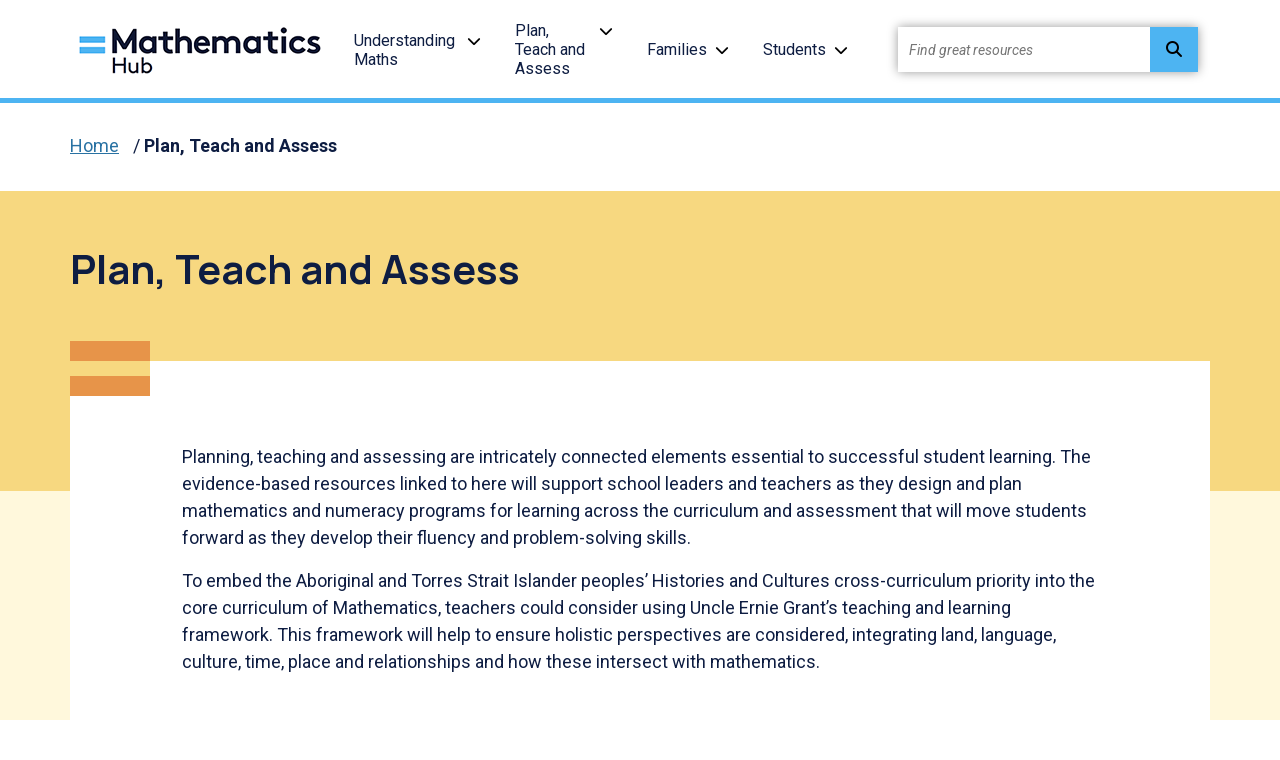

--- FILE ---
content_type: text/html; charset=utf-8
request_url: https://www.mathematicshub.edu.au/plan-teach-and-assess/
body_size: 6551
content:
<!doctype html>

<html lang="en-AU">
<head>
    

    
<!--meta http-equiv="Content-Type" content="text/html; charset=UTF-8"-->
<meta charset="utf-8">
<meta name="viewport" content="width=device-width, initial-scale=1.0">

    <link rel="shortcut icon" type="image/x-icon" href="/media/vwrl140r/favicon.ico" />

<meta name="robots" content="all">
<title>Plan, Teach and Assess</title>
<meta name="description" content="Design lessons that support mathematics and numeracy learning across the curriculum and assess what students need to know to continue growth.">
<meta name="author" content="Mathematics Hub">
<meta property="og:locale" content="en-AU" />
<meta property="og:type" content="website">
<meta property="og:title" content="Plan, Teach and Assess" />
<meta property="og:description" content="Design lessons that support mathematics and numeracy learning across the curriculum and assess what students need to know to continue growth." />
<meta property="og:url" content="https://www.mathematicshub.edu.au/plan-teach-and-assess/" />
<meta property="og:site_name" content="Mathematics Hub" />
<link rel="canonical" href="https://www.mathematicshub.edu.au/plan-teach-and-assess/" />

    <meta property="og:image" content="https://www.mathematicshub.edu.au/media/kqep14el/curriculum-design.jpg" />


    <style>.no-js #loader{display:none}.js #loader{display:block;position:absolute;left:100px;top:0}.loading-screen{position:fixed;left:0;top:0;width:100%;height:100%;z-index:9999999999;background-color:#fff}.no-js #loader{display:none}.js #loader{display:block;position:absolute;left:100px;top:0}.se-pre-con{position:fixed;left:0;top:0;width:100%;height:100%;z-index:9999;background:url(/Frontend/Images/_global/preloader.gif?v=U6LUAUc-1LnBnvauv0UQ2LwZzkU) center no-repeat #fff}</style>
    <link rel="stylesheet" href="https://use.fontawesome.com/releases/v6.4.2/css/all.css">
    
  <!-- Google Tag Manager -->
<script>(function(w,d,s,l,i){w[l]=w[l]||[];w[l].push({'gtm.start':
new Date().getTime(),event:'gtm.js'});var f=d.getElementsByTagName(s)[0],
j=d.createElement(s),dl=l!='dataLayer'?'&l='+l:'';j.async=true;j.src=
'https://www.googletagmanager.com/gtm.js?id='+i+dl;f.parentNode.insertBefore(j,f);
})(window,document,'script','dataLayer','GTM-5QFKJHB');</script>
<!-- End Google Tag Manager -->

    <link rel="stylesheet" href="/css/blockgridlayout.css" />
</head>

<body lang="en-AU">
    <div class="loading-screen"></div>
    <!-- Google Tag Manager (noscript) -->
<noscript><iframe src="https://www.googletagmanager.com/ns.html?id=GTM-5QFKJHB"
height="0" width="0" style="display:none;visibility:hidden"></iframe></noscript>
<!-- End Google Tag Manager (noscript) -->

    
<header>
    <div class="container">
        <nav class="navbar navbar-expand-lg">

                    <a href="/" class="logo">
                        <img class="ls-is-cached lazyloaded" src="/media/yxdmjvmv/logo.png?format=webp&amp;quality=100" alt="Maths Hub logo" width="266" height="70">
                    </a>

                <div class="ham-container">
                    <a id="nav-ham" aria-label="Menu" href="#" aria-expanded="false" role="button" tabindex="0" data-bs-toggle="collapse" data-bs-target="#topheader-nav">
                        <span></span>
                        <span></span>
                        <span></span>
                        <span class="label menu">Menu</span>
                        <span class="label close">Close</span>
                    </a>
                </div>
                
                <ul class="navbar-nav" id="topheader-nav">

                            <li class="nav-item dropdown">
                                    <a class="nav-link" href="/understanding-maths/">Understanding Maths</a>

                                    <a class="nav-arrow" href="#" aria-label="Understanding Maths menu" role="button" tabindex="0" data-bs-toggle="collapse" data-bs-target="#main0" aria-expanded="false"><i class="fas fa-chevron-down"></i></a>
                                    <div class="dropdown-menu collapse" id="main0" data-bs-parent="#topheader-nav">
                                        <ul>
                                                <li>

                                                        <a href="/understanding-maths/the-curriculum/" class="section-heading">The Curriculum</a>

                                                            <a class="dropdown-item" href="/understanding-maths/the-curriculum/australian-curriculum-mathematics/">Australian Curriculum: Mathematics</a>
                                                            <a class="dropdown-item" href="/understanding-maths/the-curriculum/maths-and-numeracy/">Maths and numeracy</a>
                                                            <a class="dropdown-item" href="/understanding-maths/the-curriculum/financial-literacy/">Financial literacy</a>
                                                </li>
                                                <li>

                                                        <a href="/understanding-maths/professional-learning/" class="section-heading">Professional learning</a>

                                                            <a class="dropdown-item" href="/understanding-maths/professional-learning/maths-in-schools-professional-learning/">Maths in Schools Professional Learning</a>
                                                            <a class="dropdown-item" href="/understanding-maths/professional-learning/explicit-teaching-in-maths/">Explicit Teaching in Maths</a>
                                                            <a class="dropdown-item" href="/understanding-maths/professional-learning/modules-and-resources/">Modules and resources</a>
                                                            <a class="dropdown-item" href="/understanding-maths/professional-learning/national-organisations-and-professional-associations/">National organisations and Professional associations&#x200B;</a>
                                                            <a class="dropdown-item" href="/understanding-maths/professional-learning/articles-podcasts-webinars/">Articles, podcasts, webinars</a>
                                                </li>
                                        </ul>
                                    </div>

                            </li>
                            <li class="nav-item dropdown">
                                    <a class="nav-link" href="/plan-teach-and-assess/">Plan, Teach and Assess</a>

                                    <a class="nav-arrow" href="#" aria-label="Plan, Teach and Assess menu" role="button" tabindex="0" data-bs-toggle="collapse" data-bs-target="#main1" aria-expanded="false"><i class="fas fa-chevron-down"></i></a>
                                    <div class="dropdown-menu collapse" id="main1" data-bs-parent="#topheader-nav">
                                        <ul>
                                                <li>

                                                        <a href="/plan-teach-and-assess/planning/" class="section-heading">Planning</a>

                                                            <a class="dropdown-item" href="/planning-tool/">Planning Tool</a>
                                                            <a class="dropdown-item" href="/plan-teach-and-assess/planning/planning-support/">Planning support</a>
                                                            <a class="dropdown-item" href="/plan-teach-and-assess/planning/inclusive-education/">Inclusive education</a>
                                                            <a class="dropdown-item" href="/plan-teach-and-assess/planning/maths-eyes/">Maths Eyes</a>
                                                            <a class="dropdown-item" href="/plan-teach-and-assess/planning/positive-maths-culture/">Positive maths culture</a>
                                                </li>
                                                <li>

                                                        <a href="/plan-teach-and-assess/teaching/" class="section-heading">Teaching</a>

                                                            <a class="dropdown-item" href="/search/?filters=7241&amp;p=1">Teaching resources</a>
                                                            <a class="dropdown-item" href="/plan-teach-and-assess/teaching/lesson-plans/">Lesson plans</a>
                                                            <a class="dropdown-item" href="/plan-teach-and-assess/teaching/teaching-strategies/">Teaching strategies</a>
                                                            <a class="dropdown-item" href="/plan-teach-and-assess/teaching/embedding-indigenous-knowledges/">Embedding Indigenous Knowledges</a>
                                                            <a class="dropdown-item" href="/plan-teach-and-assess/teaching/springboard-maths-concepts/">Springboard maths concepts</a>
                                                </li>
                                                <li>

                                                        <a href="/plan-teach-and-assess/assessing/" class="section-heading">Assessing</a>

                                                            <a class="dropdown-item" href="/plan-teach-and-assess/assessing/planning-for-assessment/">Planning for assessment&#x200B;</a>
                                                            <a class="dropdown-item" href="/plan-teach-and-assess/assessing/assessment-approaches/">Assessment approaches</a>
                                                            <a class="dropdown-item" href="/plan-teach-and-assess/assessing/y1-number-check/">Y1 Number Check</a>
                                                </li>
                                        </ul>
                                    </div>

                            </li>
                            <li class="nav-item dropdown">
                                    <a class="nav-link" href="/families/">Families</a>

                                    <a class="nav-arrow" href="#" aria-label="Families menu" role="button" tabindex="0" data-bs-toggle="collapse" data-bs-target="#main2" aria-expanded="false"><i class="fas fa-chevron-down"></i></a>
                                    <div class="dropdown-menu collapse" id="main2" data-bs-parent="#topheader-nav">
                                        <ul>
                                                <li>

                                                        <a href="/families/for-parents-and-carers/" class="section-heading">For parents and carers</a>

                                                            <a class="dropdown-item" href="/families/for-parents-and-carers/why-maths/">Why maths?</a>
                                                            <a class="dropdown-item" href="/families/for-parents-and-carers/what-to-expect-at-school/">What to expect at school</a>
                                                            <a class="dropdown-item" href="/families/for-parents-and-carers/inspire-a-love-of-maths/">Inspire a love of maths</a>
                                                            <a class="dropdown-item" href="/families/for-parents-and-carers/learn-and-play-together/">Learn and play together</a>
                                                            <a class="dropdown-item" href="/families/for-parents-and-carers/building-a-growth-mindset/">Building a growth mindset</a>
                                                            <a class="dropdown-item" href="/families/for-parents-and-carers/numeracy-at-year-1/">Numeracy at Year 1</a>
                                                </li>
                                        </ul>
                                    </div>

                            </li>
                            <li class="nav-item dropdown">
                                    <a class="nav-link" href="/students/">Students</a>

                                    <a class="nav-arrow" href="#" aria-label="Students menu" role="button" tabindex="0" data-bs-toggle="collapse" data-bs-target="#main3" aria-expanded="false"><i class="fas fa-chevron-down"></i></a>
                                    <div class="dropdown-menu collapse" id="main3" data-bs-parent="#topheader-nav">
                                        <ul>
                                                <li>

                                                        <a href="/students/student-resources/" class="section-heading">Student resources&#x200B;</a>

                                                            <a class="dropdown-item" href="/students/student-resources/why-do-i-need-to-know-this/">Why do I need to know this?</a>
                                                            <a class="dropdown-item" href="/students/student-resources/games-and-activities/">Games and activities</a>
                                                            <a class="dropdown-item" href="/students/student-resources/careers-with-maths/">Careers with maths</a>
                                                            <a class="dropdown-item" href="/students/student-resources/make-a-difference-with-maths/">Make a difference with maths</a>
                                                            <a class="dropdown-item" href="/students/student-resources/challenges/">Challenges</a>
                                                </li>
                                        </ul>
                                    </div>

                            </li>

                        <li>
                            <div class="site-search" id="site-search">
                                <label for="txtResourceSearch" class="sr-only">Find great resources</label>
                                <input id="txtResourceSearch" type="text" placeholder="Find great resources" name="q-search" title="search input" class="ui-autocomplete-input" autocomplete="off" data-url="/search/">
                                <button id="q-search-btn" type="button" class="search-btn" title="search  button" onclick="GlobalSearch('/search/',document.getElementById('txtResourceSearch').value)">
                                    <i class="fas fa-search"></i>
                                </button>
                            </div>
                        </li>
                </ul>

            </nav>
    </div>
</header>

    <div class="wrapper ">
        <div id="begin-content" class="main-content">

        <div class="container" role="navigation" aria-label="You are here">
            <div class="breadcrumbs" role="list">
                    <span role="listitem">
                        <a class="crumb-link" href="/">Home</a> <span aria-hidden="true">/</span>
                    </span>
                <span role="listitem">
                    <a class="crumb-link active" href="/plan-teach-and-assess/">
                        Plan, Teach and Assess
                    </a>
                </span>
            </div>
        </div>
            




        <div id="c99b48d7-ee2b-4f1d-aa46-f006167fefa8" class="content-block-container">
            
<div id="" class=" banner-pane">
    <div class="yellow-banner">
        <div class="container">

                <div class="left-symbol equal-sign"></div>



<h1 class=''>Plan, Teach and Assess</h1>
            <div class="white-rect"></div>
        </div>
    </div>
</div>

<div class="fullwidth-bar yellow-light-bg">
    <div class="container">

            <div class="landing-content">
                <p>Planning, teaching and assessing are intricately connected elements essential to successful student learning. The evidence-based resources linked to here will support school leaders and teachers as they design and plan mathematics and numeracy programs for learning across the curriculum and assessment that will move students forward as they develop their fluency and problem-solving skills.</p>
<p>To embed the Aboriginal and Torres Strait Islander peoples’ Histories and Cultures cross-curriculum priority into the core curriculum of Mathematics, teachers could consider using Uncle Ernie Grant’s teaching and learning framework. This framework will help to ensure holistic perspectives are considered, integrating land, language, culture, time, place and relationships and how these intersect with mathematics.</p>
            </div>

            <div class="section-cards landing">

                    <div class="card ">

                        <img class="img-responsive ls-is-cached lazyloaded" src="/media/kqep14el/curriculum-design.jpg?format=webp&quality=100" alt="">

                        <div class="card-body">
<h2 class='h2 card-title'>Planning</h2>
                                <p class="card-text">
                                    Use these resources and frameworks to support whole school engagement, subject level and unit planning.
                                </p>

                                <ul>
                                        <li>
                                            <a href="/planning-tool/" title="Planning Tool">
                                                Planning Tool
                                            </a>
                                        </li>
                                        <li>
                                            <a href="/plan-teach-and-assess/planning/planning-support/" title="Planning support">
                                                Planning support
                                            </a>
                                        </li>
                                        <li>
                                            <a href="/plan-teach-and-assess/planning/inclusive-education/" title="Inclusive education">
                                                Inclusive education
                                            </a>
                                        </li>
                                        <li>
                                            <a href="/plan-teach-and-assess/planning/maths-eyes/" title="Maths Eyes">
                                                Maths Eyes
                                            </a>
                                        </li>
                                        <li>
                                            <a href="/plan-teach-and-assess/planning/positive-maths-culture/" title="Positive maths culture">
                                                Positive maths culture
                                            </a>
                                        </li>
                                </ul>

                        </div>
                    </div>
                    <div class="card ">

                        <img class="img-responsive ls-is-cached lazyloaded" src="/media/nvhphgwn/snag_13438fac.png?format=webp&quality=100" alt="">

                        <div class="card-body">
<h2 class='h2 card-title'>Teaching</h2>
                                <p class="card-text">
                                    Find resources here on effective approaches, quality resources and inclusive teaching.
                                </p>

                                <ul>
                                        <li>
                                            <a href="/search/?purpose=teachingresource&amp;page=1&amp;items=8" title="Teaching resources">
                                                Teaching resources
                                            </a>
                                        </li>
                                        <li>
                                            <a href="/plan-teach-and-assess/teaching/lesson-plans/" title="Lesson plans">
                                                Lesson plans
                                            </a>
                                        </li>
                                        <li>
                                            <a href="/plan-teach-and-assess/teaching/teaching-strategies/" title="Teaching strategies">
                                                Teaching strategies
                                            </a>
                                        </li>
                                        <li>
                                            <a href="/plan-teach-and-assess/teaching/embedding-indigenous-knowledges/" title="Embedding Indigenous Knowledges">
                                                Embedding Indigenous Knowledges
                                            </a>
                                        </li>
                                        <li>
                                            <a href="/plan-teach-and-assess/teaching/springboard-maths-concepts/" title="Springboard maths concepts">
                                                Springboard maths concepts
                                            </a>
                                        </li>
                                </ul>

                        </div>
                    </div>
                    <div class="card ">

                        <img class="img-responsive ls-is-cached lazyloaded" src="/media/powprlvv/assessment.jpg?format=webp&quality=100" alt="">

                        <div class="card-body">
<h2 class='h2 card-title'>Assessing</h2>
                                <p class="card-text">
                                    Advice on strategies for assessing student progress and how assessment can inform teaching and learning. 
                                </p>

                                <ul>
                                        <li>
                                            <a href="/plan-teach-and-assess/assessing/planning-for-assessment/" title="Planning for assessment&#x200B;">
                                                Planning for assessment&#x200B;
                                            </a>
                                        </li>
                                        <li>
                                            <a href="/plan-teach-and-assess/assessing/assessment-approaches/" title="Assessment approaches">
                                                Assessment approaches
                                            </a>
                                        </li>
                                        <li>
                                            <a href="/plan-teach-and-assess/assessing/y1-number-check/" title="Y1 Number Check">
                                                Y1 Number Check
                                            </a>
                                        </li>
                                </ul>

                        </div>
                    </div>
            </div>
        
    </div>
</div>
        </div>






        </div>
        

<footer>



<div class="fullwidth-bar blue-bg">
    <div class="container newsletter">
        <div id="back-to-top"><a href="#" aria-label="back to top" title="back to top"><i class='fas fa-arrow-alt-circle-up'></i> Back to top</a></div>
        

<form action="/plan-teach-and-assess/" class="loading-form-no-recaptcha subscribe-form" enctype="multipart/form-data" id="SubscribeForm" method="post">    <!--span fields-->
<input id="AvailableDate" name="AvailableDate" type="hidden" value="21/01/2026 11:08:59 PM" /><input id="ProfileName" name="ProfileName" type="hidden" value="" /><input id="ProfilePhone" name="ProfilePhone" type="hidden" value="" /><input id="ProfileUrl" name="ProfileUrl" type="hidden" value="" /><input class="SpamEnableIpLookup" data-val="true" data-val-required="The Spam Enable Ip Lookup field is required." id="SpamEnableIpLookup" name="SpamEnableIpLookup" type="hidden" value="False" /><input class="SpamIpLookupEndpoint" id="SpamIpLookupEndpoint" name="SpamIpLookupEndpoint" type="hidden" value="" /><input class="SpamIpLookupApiKey" id="SpamIpLookupApiKey" name="SpamIpLookupApiKey" type="hidden" value="" /><input class="LookupAddress" id="LookupAddress" name="LookupAddress" type="hidden" value="" /><input class="LookupContinent" id="LookupContinent" name="LookupContinent" type="hidden" value="" /><input class="LookupCountry" id="LookupCountry" name="LookupCountry" type="hidden" value="" /><input data-val="true" data-val-required="The Enable Re Captcha field is required." id="EnableReCaptcha" name="EnableReCaptcha" type="hidden" value="False" /><input class="GoogleReCaptchaToken" id="GoogleReCaptchaToken" name="GoogleReCaptchaToken" type="hidden" value="" />    <!--span fields-->
<input data-val="true" data-val-required="The Home Page Id field is required." id="SubscribeForm_HomePageId" name="HomePageId" type="hidden" value="1111" /><input id="SubscribeForm_FormCompletePageUrl" name="FormCompletePageUrl" type="hidden" value="/plan-teach-and-assess/" /><input id="SubscribeForm_EmailTemplateToUserId" name="EmailTemplateToUserId" type="hidden" value="" /><input id="SubscribeForm_EmailTemplateToSiteOwnerId" name="EmailTemplateToSiteOwnerId" type="hidden" value="" /><input id="SubscribeForm_ThankYouText" name="ThankYouText" type="hidden" value="Thanks for subscribing. Please check your email to verify your request." />        <div class="row">
            <div class="col-md-2"></div>
            <div class="col-md-6">
                <p>Sign up to our newsletter to get the latest news and updates from the Maths Hub.</p>
                <p><a href="/newsletter-archive/" class="newsletter_link">View the newsletter archive</a></p>
            </div>
            <div class="col-md-2">
                <a href="#" data-bs-toggle="collapse" data-bs-target="#subscribe-form" role="button" tabindex="0" class="primary-btn" aria-label="Sign me up!">Sign me up!</a>
            </div>
            <div class="col-md-2"></div>
        </div>
        <div class="row">
            <div id="subscribe-form" class="subscribe collapse">

                    <label for="SubscribeForm_Audience">Select content type:</label>
                    <div class="validation-field"><span class="field-validation-valid" data-valmsg-for="Audience" data-valmsg-replace="true"></span></div>
                    <div class="dropdown">
<select data-val="true" data-val-required="Please enter your Audience" id="SubscribeForm_Audience" name="Audience"><option value="">Select an audience</option>
<option value="zzzz6010d23cda3ea472">An Educational Professional</option>
<option value="zzzz6010d2565040c442">A Parent Or Carer</option>
</select>                    </div>

                <label for="SubscribeForm_Email">Email address</label>
                <div class="validation-field"><span class="field-validation-valid" data-valmsg-for="Email" data-valmsg-replace="true"></span></div>
                <input data-val="true" data-val-length="Email cannot exceed 255 characters" data-val-length-max="255" data-val-required="Please enter your Email" id="SubscribeForm_Email" maxlength="255" name="Email" type="text" value="" />

                <div class="subscribe-button">
                    <input id="btnSubscribeForm" tabindex="0" class=" primary-btn default" data-sitekey="xxx" type="submit" aria-label="Sign me up!" value="Sign me up!">
                    <img id="SubscribeForm-ajax-loader" alt="Form Loading Icon" src="/Frontend/Images/_global/loading-black.svg" class="ajax-loader" width="64" height="64" />
                </div>
            </div>
        </div>
<input name="__RequestVerificationToken" type="hidden" value="CfDJ8GX1Y_9KU3hJghQMFB3prta5OB3AZB8lOTfSaOXDLOCkyNFVpj4MfLayIxotD3YpskLLNLt07M7QpOus-sViwAehT6WU2X0ndntk1eTG9rllz5lt513ymk9b7GS2i6OVTmYekfyysk66zFzApe--U98" /><input name="ufprt" type="hidden" value="CfDJ8GX1Y_9KU3hJghQMFB3prta627dsYKnwDtEvOVs2nXWwiezKE8fktvInwsZmJCFdrn9s7ZyxmUGLtmUU40B1m0JNUsAczB3O0T8iea-goD2pvgrVVCVBc9EkN7dQb3ZRJYWqhDywwYh5m0w-c1oIbmVCqiWJDclhpr7GTbiR8VQt" /></form>
    </div>
</div>
    <div class="fullwidth-bar white-bg">
        <div class="container">
            <div class="row footer-top">
                <div class="col-md-10">
                    <div class="row footer-info">
                        <div class="col-md-3">
                                <a href="/" aria-label="Logo footer link" class="logo">
                                    <img class=" ls-is-cached lazyloaded" src="/media/yxdmjvmv/logo.png?format=webp&quality=100" alt="Maths Hub logo" width="200" height="53">
                                </a>
                        </div>
                        <div class="col-md-9">
                                <ul>
                                        <li><a href="/about-the-mathematics-hub/">About the Mathematics Hub</a></li>
                                        <li><a href="/accessibility/">Accessibility</a></li>
                                        <li><a href="/acknowledgements/">Acknowledgements</a></li>
                                        <li><a href="/contact/">Contact</a></li>
                                        <li><a href="/faqs/">FAQs</a></li>
                                </ul>
                        </div>
                    </div>
                    <hr>
                    <div class="row footer-text">
                        <div class="col-md-9">
                            <p>Maths in Schools: Teaching and Learning Resources to Support Mathematics is funded by the Australian Government Department of Education and managed by Education Services Australia.</p>
                        </div>
                        <div class="col-md-3 social-icons">
                                <a href="https://www.facebook.com/MathsInSchools" target="_blank" rel="noopener noreferrer" aria-label="Opens Facebook website in a new window/tab" class="icon-container"><i class="fab fa-facebook-f"></i></a>

                                <a href="https://x.com/MathsInSchools" target="_blank" rel="noopener noreferrer" aria-label="Opens Twitter website in a new window/tab" class="icon-container"><i class="fa-brands fa-x-twitter"></i></a>
                        </div>
                    </div>
                </div>
                <div class="col-md-2 logos">
                        <a class="logo" href="https://www.esa.edu.au/" target="_blank" rel="noopener noreferrer" aria-label="Opens ESA website in a new window/tab.">
                            <img class="esa-logo lazyloaded" src="/media/fc0fhadu/esalogo-horizontal-right.png?format=webp&amp;quality=100" alt="Esalogo Horizontal Right" width="142" height="50">
                        </a>

                        <a class="logo" href="https://creativecommons.org/licenses/by/4.0/" target="_blank" rel="noopener noreferrer" aria-label="Opens Creative commons website in a new window/tab.">
                            <img class="cc-logo lazyloaded" src="/media/updbqjr3/cc-logo.png?format=webp&amp;quality=100" alt="Cc Logo" width="103" height="35">
                        </a>
                </div>
            </div>
        </div>
    </div>
    <div class="fullwidth-bar navy-bg">
        <div class="container">
            <div class="row footer-bot">
                <div class="col-md-5 links">
                            <a href="/privacy-policy/">Privicy policy</a>
                            <a href="/terms-of-use/">Terms of use</a>
                            <a href="/vulnerability-disclosure-policy/">Vulnerability Disclosure Policy</a>
                </div>
                <div class="col-md-7">
                    <p>© Commonwealth of Australia, unless otherwise indicated. Creative Commons BY 4.0, unless otherwise indicated.</p>
                </div>
            </div>
                <div class="row footer-bot pt-0">
                    <div class="col-md-12">
                        <p class="text-left">We acknowledge Aboriginal and Torres Strait Islander peoples as the Traditional Custodians of Country throughout Australia and pay our respects to Elders past and present. We recognise their continuing connection and contribution to lands, waters, communities and learning.</p>
                    </div>
                </div>
        </div>
    </div>
</footer>
        <div id="mask"></div>
    </div>
    <link rel="stylesheet" href="/css/bundle.css?v=TGmy9nHIC49Kc_HCSfjntCy2WHk" />
    <link rel="stylesheet" href="/css/scss.css?v=wJnORsbhKNJAX_BwSoVuCrNeS48" />
    <script src="/js/bundles.js?v=BD8E5Gh4PeUuGOWZkfjxyNFe0fU"></script>
    
    
<script>(function(){function c(){var b=a.contentDocument||a.contentWindow.document;if(b){var d=b.createElement('script');d.innerHTML="window.__CF$cv$params={r:'9c16b337ebe1224d',t:'MTc2ODk5NzMzOA=='};var a=document.createElement('script');a.src='/cdn-cgi/challenge-platform/scripts/jsd/main.js';document.getElementsByTagName('head')[0].appendChild(a);";b.getElementsByTagName('head')[0].appendChild(d)}}if(document.body){var a=document.createElement('iframe');a.height=1;a.width=1;a.style.position='absolute';a.style.top=0;a.style.left=0;a.style.border='none';a.style.visibility='hidden';document.body.appendChild(a);if('loading'!==document.readyState)c();else if(window.addEventListener)document.addEventListener('DOMContentLoaded',c);else{var e=document.onreadystatechange||function(){};document.onreadystatechange=function(b){e(b);'loading'!==document.readyState&&(document.onreadystatechange=e,c())}}}})();</script></body>
</html>
